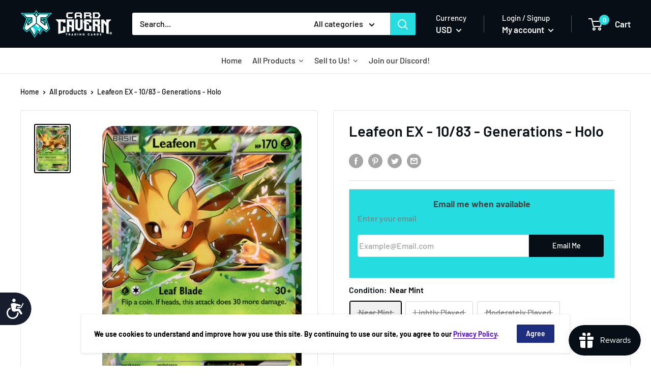

--- FILE ---
content_type: text/plain; charset=utf-8
request_url: https://d-ipv6.mmapiws.com/ant_squire
body_size: 160
content:
cardcaverntradingcards.com;019bda24-2047-7715-9ae5-107e86de04f4:70d27b73a6e37fac2808c258358f6d547230df22